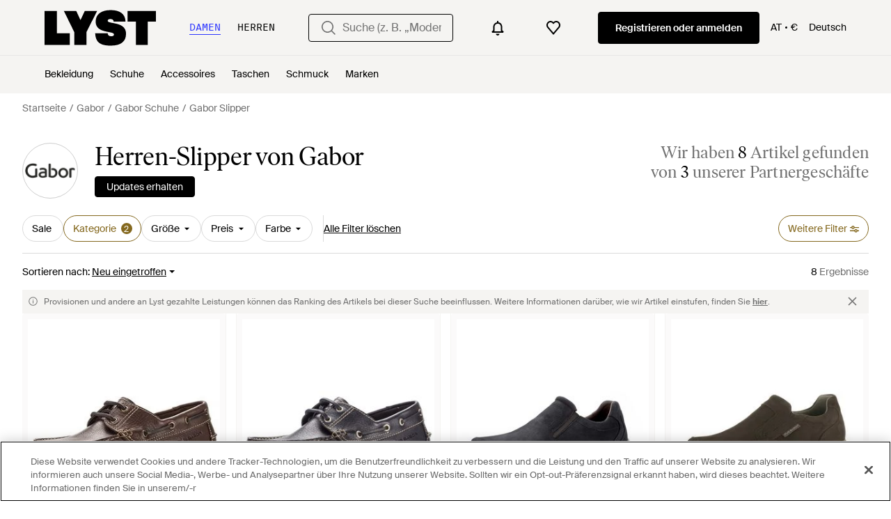

--- FILE ---
content_type: application/javascript
request_url: https://www.lyst.com/de-at/i18n/jsoni18n.js?bundle_ids=feeds.js,runtime.js&version=de_djangojs_1265658229058f97c9dbd75c5706af8e66db404b400da150a225f8a2f67dd023.zip&bundle_hash=d35715a6fc4b75261ce5070e751b177b13b7512b
body_size: 10092
content:
loadCatalog({"catalog": {"product.buy_area.official_store.label": "Offizieller Shop", "product.breadcrumbs.type_by_designer": "{designer_name} {product_type}", "settings.account.help.account_faq": "H\u00e4ufig gestellte Fragen zum Konto", "search.suggestions.other_suggestions.label": "Andere Vorschl\u00e4ge", "settings.account.subscriptions.newsletters.description": "Personalisierte Empfehlungen von Ihren Lieblingsmarken und gespeicherte Suchen", "in_stock_product.compare_prices.price_title": "Preis", "footer.help_info.help_center_link": "Kundendienst", "member_signup.modal.aspirer_acquisition.title": "27.000 Marken. Eine Entscheidung.", "oos_product.product_details_photos_title": "Galerie", "feed.filters.view_items_label": "Artikel ansehen", "footer.help_info.shipping_policy_link": "Versand", "footer.follow_us.instagram_tooltip": "Lyst auf Instagram", "in_stock_product.or_separator": "oder", "feed.filters.no_size_selected": "Keine Gr\u00f6\u00dfen ausgew\u00e4hlt", "account.set_password_contain.title": "Ihr Passwort sollte mindestens enthalten:", "footer.help_info.responsible_sourcing": "Verantwortungsbewusste Beschaffungsstrategie", "promotion_message.promotion_text.active_promotions": "{number} aktive Werbeaktionen", "account.settings.password_min_length": "Bitte verl\u00e4ngern Sie diesen Text auf mindestens {min_chars_count} Zeichen.", "promotion_message.promotion_text.copied_to_clipboard": "In die Zwischenablage kopiert", "account.set_password_contain_1_upper.label": "1 Gro\u00dfbuchstaben", "general.back_btn_text": "Zur\u00fcck", "header.user_dropdown.sign_out": "Abmelden", "product.breadcrumbs.subcategory_by_designer_for_gender": "{for_gender} {designer_name} {product_subcategory}", "in_stock_product.compare_prices.price_and_retailer_tablet_title": "Preis und Einzelh\u00e4ndler", "account.send_reset_link.cta": "Einen Link zum Zur\u00fccksetzen senden", "checkout.buy_now": "Jetzt kaufen", "promotion_message.designer.expired_label": "Abgelaufen", "product.buy_area.select_size.label": "W\u00e4hlen Sie eine Gr\u00f6\u00dfe aus, um den niedrigsten Preis zu erfahren", "settings.change_password.title": "Passwort \u00e4ndern", "footer.links_lyst_news": "Lyst News", "feed.filter.results_amount_partner_label": ["von <span {partner_amount_span_props}>{partner_amount}</span> Partner", "von <span {partner_amount_span_props}>{partner_amount}</span> Partnern"], "footer.follow_us.tiktok_tooltip": "Lyst auf TikTok", "follow_button.label.follow": "Folgen", "oos_product.create_back_in_stock_alert_body": "Wir \u00fcberpr\u00fcfen t\u00e4glich \u00fcber 450 Shops. H\u00f6ren Sie es zuerst, wenn der Artikel wieder auf Lager ist.", "app_header_menu.popular_brands": "Beliebte Marken", "product.buy_area.offer_available.link": "Angebot verf\u00fcgbar", "header.search.placeholder_for_women": "Suche (z. B. \u201eModerne Chelsea Stiefeletten\u201c", "account.register.already_member.label": "Es scheint, Sie sind bereits Mitglied!", "app_download_small_banner.better_in_the_app.description": "Lyst ist in der App noch besser", "app_landing.scan_code.desc": "\u00d6ffnen Sie die Kamera auf Ihrem Telefon zum Scannen und laden Sie die Lyst App kostenlos herunter", "feed.max_price_slider.aria_label": "Schieberegler f\u00fcr den H\u00f6chstpreis", "general.show_more": "Mehr anzeigen", "product.buy_area.alert_me_size.label": "Ich m\u00f6chte benachrichtigt werden", "feed.page_title.type_for_gender_color.designer": "{for_gender}-{product_type} von {designer_name} in {color}", "feed.filters.top_level_category.outerwear": "Oberbekleidung", "designer_updates.get_designer_updates_btn_text": "Updates erhalten", "settings.account.form.subscriptions.on": "An", "product.buy_area.excluding_shipping_free_over.label": "Zzgl. {shipping_cost_format} Versandkosten (Bestellungen \u00fcber {free_shipping_threshold} sind versandkostenfrei)", "in_stock_product.details": "Details", "designer_updates.get_updates_designer.in_spans": "Updates \u00fcber <br><span {designer_name_span_props}>{designer_name}</span> erhalten", "general.or": "oder", "is_product.shop_now.app_overlay_block.title_4": "Diesen Artikel verfolgen und Benachrichtigen zum Schlussverkauf an einem Ort erhalten", "footer.help_info.returns_policy_link": "R\u00fcckgabe", "account.register.return_lead_btn_follow_products_designer": "Follow designer", "general.learn_more_seller": "Mehr \u00fcber diesen Verk\u00e4ufer erfahren", "feed.page_title.subcategory_color.designer": "{product_subcategory} von {designer_name} in {color}", "account.set_password_contain_8_characters.label": "8 Zeichen", "feed.filters.clear_btn_text": "Filter l\u00f6schen", "footer.help_info.private_sellers_link": "K\u00e4ufe von Privatpersonen", "settings.account.country.description": "Damit personalisieren Sie Ihre Einstellungen, sodass Ihnen die Art von Artikeln angezeigt wird, die am besten zu Ihnen passt", "general.more_information": "Weitere Informationen", "settings.account.form.subscription.newsletters.label": "Newsletter", "sale_feed.title.product_taxonomy_for_gender": "{for_gender} {product_taxonomy} im Sale", "feed.store_updates.cta": "Updates erhalten", "settings.account.gender.update_successful": "Ihre Shopping-Pr\u00e4ferenzen wurden aktualisiert", "footer.international.title": "International", "error.general_modal.description": "Es tut uns leid. Es sieht so aus, als ob etwas schiefgelaufen ist.\n\nBitte versuchen Sie es sp\u00e4ter noch einmal.", "feed.filters.top_level_category.cup": "K\u00f6rbchengr\u00f6\u00dfe", "footer.links_about_us": "\u00dcber uns", "in_stock_product.from_retailer": "Von {retailer_name}", "feed.omnibus_disclaimer.label": "Provisionen und andere an Lyst gezahlte Leistungen k\u00f6nnen das Ranking des Artikels bei dieser Suche beeinflussen. Weitere Informationen dar\u00fcber, wie wir Artikel einstufen, finden Sie <a {omnibus_link_props}>hier</a>.", "feed.header.template_material_all": "{category_name} aus {material}", "product.breadcrumbs.type_for_gender": "{for_gender} {product_type}", "settings.account.form.new_password_label": "Neues Passwort", "feed.header.template_color_all": "{category_name} \u2013 {color}", "in_stock_product.size_guide": "Gr\u00f6\u00dfentabelle", "burger_menu.country_selector.currently_selected": "Land & Versand: {country} - {currency_indicator}", "error.oos_modal.description": "Es tut uns leid. Dieses Produkt ist derzeit nicht auf Lager.<br>Wir k\u00f6nnen Sie benachrichtigen, wenn es wieder verf\u00fcgbar ist.", "product.buy_area.more_like_this.label": "Mehr davon ", "promotion_message.promotion_text.limited_time_promotion": "Zeitlich begrenzte Werbeaktion", "general.navigation_app_promo": "Geh\u00f6ren auch Sie zu den 200 Millionen, die bei Lyst shoppen.", "is_product.shop_now.app_overlay_block.title_3": "Schlussverk\u00e4ufe f\u00fcr Ihre geliebten Marken schneller finden", "in_stock_product.lyst_promotion_terms_link": "Lyst Aktionsbedingungen gelten", "product.buy_area.excluding_shipping_info.label": "Zzgl. {shipping_cost_format} Versandkosten", "settings.account.country.update_successful": "Your location has been updated", "feed.filters.recommended": "Empfohlen", "account.register.sign_up_with_provider": "Weiter mit {social_auth_provider}", "checkout.error.bad_domain.message": "Wir konnten dies nicht als g\u00fcltige Adresse erkennen.\n\nBitte pr\u00fcfen Sie sie noch einmal oder versuchen Sie es mit einer anderen Adresse.", "in_stock_product.compare_prices.see_retailer_available_sizes": "Verf\u00fcgbare Gr\u00f6\u00dfen erfahren Sie beim H\u00e4ndler", "product.buy_area.hide_offer.link": "Angebot ausblenden", "promotion_message.currently_active_promotions": "Aktuell laufende Werbeaktionen", "account.reset_password.title": "Ihr Passwort zur\u00fccksetzen", "settings.account.subscriptions.update_successful": "Ihre Einstellungen wurden aktualisiert", "promotion_message.designer.expires_label": "G\u00fcltig bis", "footer.help_info.privacy_and_cookie_policy_link": "Datenschutz & Cookies", "promotion_message.designer.promo_btn_text": "Aktionen", "general.about_retailer": "\u00dcber {retailer_name}", "account.register.legal_agreement.sign_up_and_subscribe_terms": "Durch das Erstellen eines Kontos und das Abonnieren unserer E-Mail-Nachrichten erkl\u00e4ren Sie sich mit Lysts <a {terms_and_conditions_link_props}><em>Allgemeinen Gesch\u00e4ftsbedingungen</em></a> einverstanden. Weitere Informationen dar\u00fcber, wie Lyst Ihre personenbezogenen Daten verwendet und sch\u00fctzt, finden Sie in Lysts  <a {privacy_policy_link_props}><em>Datenschutzrichtlinien</em></a>.", "account.password_reset_confirmation_failed.desc": "Der Link zum Zur\u00fccksetzen des Passworts ist falsch oder wurde bereits benutzt.", "storefront.articles.title": "Vorgestellt in", "in_stock_product.retailer_promotion_terms_link": "{retailer_name} Aktionsbedingungen gelten", "product_card.sold_out": "Ausverkauft", "in_stock_product.see_more_related_btn_label": "Mehr sehen", "product.breadcrumbs.category_by_designer": "{designer_name} {product_category}", "general.sponsored_label": "Gesponsert", "product.buy_area.size_picker.supply_label": "*Die Artikel werden je nach bestellter Gr\u00f6\u00dfe und Verf\u00fcgbarkeit von verschiedenen Stores geliefert, die Gr\u00f6\u00dfenangaben k\u00f6nnen von Store zu Store unterschiedlich sein.", "product_card.product_description.label": "product description", "oos_product.tracking_single_retailer_notification": "1 Einzelh\u00e4ndler wird getrackt", "account.confirm_your_password.label": "Passwort best\u00e4tigen", "account.register.follow_products_deals_designer.title": "Folgen Sie neuen Artikeln und Angeboten von {designer_name}", "product_card.not_available_in_your_country": "In Ihrem Land nicht verf\u00fcgbar.", "account.resend_reset_link.title": "Der Link wurde per E-Mail gesendet", "promotion_message.previously_expired_promotions_number": "Zuvor abgelaufene Werbeaktionen ({number})", "account.register.or_no_password.label": "Oder Sie haben kein Passwort?", "feed.page_title.subcategory_for_gender_color.designer": "{for_gender}-{product_subcategory} von {designer_name} in {color}", "feed.header.template_color": "{for_gender} {category_name} {color}", "account.reset_password.desc": "Das Passwort muss mindestens 8 Zeichen haben. Verwenden Sie kein Passwort, das Sie schon einmal benutzt haben.", "app_landing.available_ios.label": "F\u00fcr iOS und Android verf\u00fcgbar", "feed.filters.category.view_all_categories": "Alle Kategorien ansehen", "feed.page_title.type_color.designer": "{product_type} von {designer_name} in {color}", "follow_button.label.following": "Abonniert", "in_stock_product.from_retailer.in_spans": "<span {from_span_props}>Von</span> <span {retailer_name_span_props}>{retailer_name}</span>", "storefront.modal.button.visit_full_store": "Den ganzen Shop ansehen", "oos_product.info_callout_icon": "Wir haben f\u00fcr Sie heute \u00fcber 600 Einzelh\u00e4ndler gepr\u00fcft. Dieser Artikel ist im Moment nicht verf\u00fcgbar.", "settings.account.form.gender.menswear": "Herrenmode", "footer.help_info.title_variant_b": "Hilfe und Informationen", "survey_terms_and_conditions.title": "Lyst survey sweepstakes official rules", "product.related_products.show_me_more": "Mehr sehen", "settings.account.gender.update_failed": "Problem updating your shopping preferences", "password_reset_complete.app_link_cta.text": "In der App anmelden", "settings.account.subscriptions.title": "Updates per E-Mail", "footer.help_info.become_a_partner_link": "PartnerIn werden", "oos_product.get_notified_when_back_in_stock_btn": "Lassen Sie sich benachrichtigen, wenn der Artikel wieder auf Lager ist", "account.register.legal_agreement.sign_up_checkbox_label": "Ich m\u00f6chte \u00fcber Produkte, Services und Angebote informiert werden und auch personalisierte E-Mails von Lyst erhalten. Sie k\u00f6nnen den Newsletter jederzeit abbestellen.", "checkout.error.unsupported_card.message": "Bitte versuchen Sie es mit einer anderen Zahlungsmethode.\n\nF\u00fcr diese Transaktion wurde Ihnen nichts in Rechnung gestellt.\n", "terms_conditions.terms_conditions_text.view_tcs": "Gesch\u00e4ftsbedingungen ansehen", "checkout.error.payment_refused.title": "Ihre Zahlung wurde nicht ausgef\u00fchrt", "product.buy_area.more_items_like_this.label": "Weitere Artikel wie diesen ansehen", "account.register.incorrect_email.label": "Inkorrektes E-Mail-Format. Bitte versuchen Sie es noch einmal.", "settings.account.subscriptions.update_failed": "Bei Aktualisieren Ihrer Einstellungen gab es ein Problem", "error.checkout.size_needed": "Bitte w\u00e4hlen Sie eine Gr\u00f6\u00dfe aus, um zur Kasse zu gehen", "member_signup.dont_shop_around": "Suchen Sie nicht.", "is_product.shop_now.app_overlay_block.title_1": "In der App gelangen Sie immer schneller zum besten Preis", "footer.help_info.code_of_conduct": "Verhaltenskodex", "account.register.return_lead_btn_follow_search": "Follow search", "settings.account.form.subscriptions.off": "Aus", "feed.omnibus_fashionclip_disclaimer.label": "Diese Ergebnisse werden m\u00f6glicherweise von experimentellen Versionen unserer Algorithmen erstellt. Wenn Sie uns Feedback dazu geben m\u00f6chten, dann teilen Sie es uns bitte <a {omnibus_link_props}>hier</a> mit.", "general.close": "Schlie\u00dfen", "account.create_password.title": "Ein Passwort erstellen", "product.buy_area.lowest_price.label": "Niedrigster Preis", "member_signup.modal.in_stock.title": "Lyst-Mitglied werden und kultige Teile mit intelligenten Preisbenachrichtigungen zu finden.", "feed.header.template_size_for_women_category": "{category} f\u00fcr Damen in Gr\u00f6\u00dfe {size_number} \u2013 {country}", "in_stock_product.compare_prices.compare_prices_title": "Alle Preise miteinander vergleichen", "settings.account.form.confirm_new_password_label": "Neues Passwort best\u00e4tigen", "promotion.button.see_all": "Alle ansehen", "checkout.error.buy_now.message": "Es tut uns leid, es sieht so aus, als w\u00e4re w\u00e4hrend des Zahlungsvorgangs etwas schiefgelaufen. Bitte versuchen Sie es noch einmal.\n\nF\u00fcr diese Transaktion wurde Ihnen nichts berechnet.", "general.less": "weniger", "account.no_email_received_reset_link.label": "Sie haben die E-Mail nicht bekommen?", "account.authentication.password": "Passwort", "storefront.shipping_info.days": "Lieferung innerhalb von {days} m\u00f6glich", "in_stock_product.size_and_fit_text": "Aktuelle Informationen zu Gr\u00f6\u00dfen, Verf\u00fcgbarkeit und Passform erhalten Sie beim H\u00e4ndler.", "in_stock_product.compare_prices_text_link": "Preise vergleichen", "oos_product.info_callout_affiliate_two_retailers": "\u00dcber 600 Einzelh\u00e4ndler heute gepr\u00fcft. Zuletzt gesehen bei {retailer_name} und 1 anderen.", "account.register.legal_agreement.sign_up_opt_in_terms": "Durch das Erstellen eines Kontos, stimmen Sie den <a {terms_and_conditions_link_props}><em>Allgemeinen Gesch\u00e4ftsbedingungen</em></a> von Lyst zu. Wie Lyst Ihre personenbezogenen Daten verwendet und sch\u00fctzt, wird in den <a {privacy_policy_link_props}><em>Datenschutzrichtlinien</em></a> von Lyst erl\u00e4utert.", "feed.filter.no_size_message": "Versuchen Sie eine andere Kategorie, um nach Gr\u00f6\u00dfe zu filtern", "account.invalid_password_format.label": "Ung\u00fcltiges Passwortformat", "in_stock_product.compare_prices.see_more_prices_cta_singular": "{count} weitere Preise ansehen", "oos_product.hero.btn": "\u00c4hnliche Artikel sehen", "member_signup.member_save_products.title": "Lyst ist noch besser, wenn Sie Mitglied sind", "feed.filter.results_amount": ["<span {results_amount_span_props}>{results_amount}</span> Ergebnis", "<span {results_amount_span_props}>{results_amount}</span> Ergebnisse"], "product.breadcrumbs.category_for_gender": "{for_gender} {product_category}", "homepage.module_value_props_sign_up_button": "Anmelden", "account.resend_reset_link.desc": "Wir haben soeben eine E-Mail an {user_email_address} gesendet, um Ihr Passwort zur\u00fcckzusetzen.  Schauen Sie bitte in Ihrem Posteingang nach.", "price_comparison.compare_prices": "Preise vergleichen", "oos_product.info_callout_affiliate": "\u00dcber 600 Einzelh\u00e4ndler heute gepr\u00fcft. Zuletzt gesehen bei {retailer_name}.", "feed.filters.top_level_category.bottoms": "Unterteile", "settings.account.help.contact_us": "Kontakt", "settings.account.subscriptions.notifications.description": "Sofortige Benachrichtigungen, wenn Artikel, die Ihnen gefallen haben, im Angebot oder wieder verf\u00fcgbar sind", "app_header_menu.brands_a_z": "Designer A-Z", "settings.account.form.subscription.promotions.label": "Sonderaktionen", "new_login.email_permission_modal.title": "Bleiben wir in Kontakt", "product.related_products.new_arrivals": "Neuzug\u00e4nge", "general.similar_items": "\u00c4hnliche Artikel", "site_links.view_all": "Alles ansehen", "settings.account.help.help_centre": "Hilfe", "in_stock_product.compare_prices.sizes_title": "Verf\u00fcgbare Gr\u00f6\u00dfen", "feed.filters.top_level_category.shoes": "Schuhe", "checkout.error.shipping_address_refused.message": "Der Einzelh\u00e4ndler versendet nicht an diese Adresse.\n\nBitte versuchen Sie es mit einer anderen Adresse.", "price_comparison.prices_between": "Preise von {min_price} - {max_price}", "general.integer_with_percent_symbol": "{integer}%", "promotion_message.promotions_text.use_code": "Code verwenden:", "in_stock_product.sponsored_by_retailer": "Gesponsert von {retailer_name}", "general.mens": "Herren", "in_stock_product.designer_category_link": "Mehr von {designer} ansehen", "sale_feed.title.product_taxonomy_for_designer": "{product_taxonomy} von {designer_name} im Sale", "member_signup.modal.out_of_stock.title": "Werden Sie Lyst-Mitglied und wir sagen Ihnen, wenn dieser Artikel wieder verf\u00fcgbar ist.", "account.email_sent_check_inbox.label": "E-Mail-Link erfolgreich gesendet. Bitte schauen Sie in Ihrem Posteingang nach", "in_stock_product.compare_prices.out_of_stock_option": "Ausverkauft", "product.breadcrumbs.category_by_designer_for_gender": "{for_gender} {designer_name} {product_category}", "oos_product.create_back_in_stock_alert_title": "Benachrichtigung erhalten, wenn der Artikel wieder verf\u00fcgbar ist...", "designer_shop.designer_gender_page_title": "{designer_name} f\u00fcr {for_gender} ", "in_stock_product.related": "\u00c4hnliche Artikel", "in_stock_product.compare_prices.shipping_and_size_tablet_title": "Versand und Gr\u00f6\u00dfe", "header.gender.men": "Herren", "account.register.email_link_sign_in.cta": "Senden Sie mir einen Link zum Anmelden per E-Mail", "header.search.placeholder_for_men": "Suche (z. B. \"Acne Jeans\")", "error.general_modal.title": "Es ist etwas schiefgelaufen.", "account.register.legal_agreement.sign_up_opt_in_terms_us_version": "Wenn Sie ein Konto anlegen, stimmen Sie den <a {terms_and_conditions_link_props}><em>Allgemeinen Gesch\u00e4ftsbedingungen</em></a> von Lyst zu und willigen ein, Updates per E-Mail von Lyst zu erhalten. Um mehr dar\u00fcber zu erfahren, wie Lyst Iher pers\u00f6nlichen Daten nutzt und sch\u00fctzt, lesen Sie die <a {privacy_policy_link_props}><em>Datenschutzrichtlinie</em></a> von Lyst.", "member_signup.generic_member.title": "Lyst ist besser, wenn Sie Mitglied sind. Melden Sich sich an oder registrieren Sie sich und werden Sie Fashion-Insider.", "feed.filters.color_title": "Farbe", "burger_menu.my_list_section_title": "Mein Lyst", "feed.filters.sort_by": "Sortieren nach", "account.register.follow_products_deals_store.title": "Folgen Sie neuen Artikeln und Angeboten von {retailer_name}", "new_login.email_permission_modal.cta": "Abonnieren", "oos_product.info_callout_no_retailers": "Wir haben f\u00fcr Sie heute \u00fcber 600 Einzelh\u00e4ndler gepr\u00fcft. Dieser Artikel ist in Ihrer Region nicht verf\u00fcgbar.", "account.log_in.title": "Anmelden", "product_card.promo_label.sale": "Sale", "account.send_email_reset_password.title": "Wir senden Ihnen einen Link per E-Mail, mit dem Sie Ihr Passwort zur\u00fccksetzen k\u00f6nnen.", "settings.account.help.title": "Sie brauchen Hilfe?", "feed.min_price_slider.aria_label": "Schieberegler f\u00fcr den Mindestpreis", "feed.filters.price_high_low": "Preis (hoch - niedrig)", "sale_feed.header.designer": "{designer_name} reduziert", "settings.account.save_success_alert_txt": "Ihr Konto wurde aktualisiert", "account.set_country_btn_text": "Land festlegen", "feed.filter.category_size_error": "Es tut uns leid, wir k\u00f6nnen f\u00fcr diese Kategorie keine Gr\u00f6\u00dfen finden", "in_stock_product.compare_prices.retailer_title": "Einzelh\u00e4ndler", "product_card.promo_label.low_stock": "Geringe Best\u00e4nde", "oos_product.back_in_stock_alert_is_active_title": "Sie erhalten eine Benachrichtigung, wenn der Artikel wieder verf\u00fcgbar ist...", "account.forgot_password.link": "Passwort vergessen", "general.previous_btn": "Zur\u00fcck", "error.oos_modal.title": "Dieses Produkt ist ausverkauft", "oos_product.tracking_mutiple_retailers_notification": "Bei {retailer_count} Einzelh\u00e4ndlern getrackt", "general.see_all": "Alle ansehen", "tooltip.wishlist": "Zu Ihrer Wunschliste hinzuf\u00fcgen und Preisbenachrichtigungen erhalten.", "general.change": "\u00c4ndern", "feed.product_count.label_v2.in_spans": ["Wir haben <span {count_span_props}>{count}</span> Artikel gefunden", "Wir haben <span {count_span_props}>{count}</span> Artikel gefunden"], "settings.account.gender.title": "Was shoppen Sie haupts\u00e4chlich?", "burger_menu.more_category_link": "Mehr", "account.set_password_contain_1_lower.label": "1 Kleinbuchstaben", "feed.filters.category.all_categories": "Alle Kategorien", "account.all_benefits.value_prop.label": "Erhalten Sie Benachrichtigungen zu einzelnen Artikeln. Speichern Sie ihre Suchen und erstellen Sie eine Wunschliste", "promotion.button.load_more": "Mehr laden", "in_stock_product.out_of_stock_size": "Ihre Gr\u00f6\u00dfe wird nicht angezeigt?", "footer.help_info.s172_statement": "Erkl\u00e4rung zu Paragraph 172 Companies Act 2016", "settings.account.set_password_prompt": "Sie haben f\u00fcr dieses Konto kein Passwort festgelegt. Vielleicht haben Sie sich \u00fcber Facebook oder Google eingeloggt? Um Ihre Kontoeinstellungen zu \u00e4ndern, m\u00fcssen Sie zuerst <em><a {password_reset_link_props}>Ihr Passwort zur\u00fccksetzen</a></em>.", "feed.filters.price_low_high": "Preis (niedrig - hoch)", "product.buy_area.compare_count_prices.cta": "{count} Preise vergleichen", "general.free_shipping": "Gratis Versand", "header.navigation.sign_in_log_in.cta": "Registrieren oder anmelden", "general.skip_navigation.label": "Navigation \u00fcberspringen", "in_stock_product.see_size_information": "Siehe Gr\u00f6\u00dfenangaben", "product.buy_area.store_size.label": "Gr\u00f6\u00dfe im Store", "feed.filters.mobile_clear_all_btn_text": "Alle Filter l\u00f6schen", "storefront.modal.title.seller_details": "\u00dcber den Verk\u00e4ufer", "product.buy_area.schema_size.label": "{schema_size} Gr\u00f6\u00dfe", "search.suggestions.recent_searches.label": "Letzte Suchen", "search.suggestions.top_result.label": "Bestes Ergebnis", "price_comparison.price_options": "Preisoptionen", "product_card.promo_label.trending": "Angesagt", "general.filters": "Filter", "feed.filters.no_gender": "F\u00fcr welches Geschlecht shoppen Sie heute?", "input.field.required": "Dieses Feld bitte ausf\u00fcllen.", "general.continue": "Weiter", "footer.help_info.terms_and_conditions_link": "Allgemeine Gesch\u00e4ftsbedingungen", "checkout.error.unsupported_card.title": "Ihre Karte wird nicht unterst\u00fctzt", "settings.account.subscriptions.receiving_emails_to": "Sie erhalten derzeit Updates an die folgende E-Mail-Adresse <b>{email}</b>.", "error.500.title": "Entschuldigung, etwas ist schief gegangen.", "settings.account.title": "Kontoeinstellungen", "header.country_picker.label": "country picker", "new_login.email_permission_modal.body": "Erhalten Sie Insider-Informationen dar\u00fcber, was neu ist und was bald ausverkauft ist. Wir verfolgen alle Preis- und Lagerbestands\u00e4nderungen, damit Sie Ihre Lieblingsprodukte nicht verpassen.", "settings.account.form.subscription.notifications.label": "Benachrichtigungen", "feed.filters.mobile_cancel_btn_text": "Abbrechen", "footer.help_info.product_ranking_link": "Informationen zum Ranking von Artikeln", "settings.account.country.update_failed": "Problem updating your location", "product.related_products.related_searches": "\u00c4hnliche Suchen", "storefront.joined_date": "Beigetreten {date}", "oos_product.create_back_in_stock_alert_btn_text": "Benachrichtigung abonnieren", "oos_product.info_callout_affiliate_multiple_retailers": "\u00dcber 600 Einzelh\u00e4ndler heute gepr\u00fcft. Zuletzt gesehen bei {retailer_name} und {retailer_count} anderen.", "settings.account.password_change": "Passwort \u00e4ndern", "password_reset_complete.title": "Sie haben ein neues Passwort!", "burger_menu.country_selector": "Land: {country} - {currency_indicator}", "settings.account.gender.description": "Damit personalisieren Sie Ihre Einstellungen, sodass Ihnen die Art von Artikeln angezeigt wird, die am besten zu Ihnen passt", "account.register.return_lead_title_follow_search": "Follow new search results for \"{search_terms}\"", "sale_feed.header.designer_for_gender": "{designer_name} f\u00fcr {for_gender} im Angebot", "feed.filters.top_level_category.dresses": "Kleider", "general.more": "mehr", "checkout.error.payment_method.message": "Es tut uns leid, es sieht so aus, als w\u00e4re etwas schiefglaufen. Bitte versuchen Sie es noch einmal.\n\nIhnen wurde zu diesem Zeitpunkt nichts in Rechnung gestellt.", "oos_product.signup_bis_alert_set.button": "Benachrichtigung bei Wiederverf\u00fcgbarkeit aktiviert", "footer.help_info.developers_link": "Entwickler", "privacy_policy.california_privacy_rights.do_not_sell_or_share.label": "Meine personenbezogenen Daten nicht verkaufen oder weitergeben", "footer.follow_us.x_tooltip": "Lyst auf X", "related_products.main_heading": "\u00c4hnliche Artikel", "feed.browse_title": "Durchst\u00f6bern", "product.breadcrumbs.subcategory_by_designer": "{designer_name} {product_subcategory}", "burger_menu.language_selector": "Sprache: {language}", "product.buy_area.lyst_shop_partner": "Shop-Partner von Lyst", "storefront.verified.disclaimer": "Das Verifizierungszeichen bedeutet, dass ein Konto anhand seiner Aktivit\u00e4ten in unserer App/auf unserer Website verifiziert wurde.", "feed.product_count.label": ["{count} Artikel", "{count} Artikel"], "feeds.curated_products.related_category": "\u00c4hnliche Kategorien", "account.register.form.enter_email.placeholder": "Geben Sie Ihre E-Mail-Adresse ein, um sich anzumelden oder zu registrieren", "product.breadcrumbs.type_by_designer_for_gender": "{for_gender} {designer_name} {product_type}", "feed.filters.top_level_category.tops": "Oberteile", "in_stock_product.compare_prices.see_more_prices_cta": "{count} weitere Preise ansehen", "feed.filters.top_level_category.underwear": "Unterw\u00e4sche", "paginated_carousel.next_btn_txt": "Weiter", "account.set_country": "Ihr Land festlegen", "account.register.login_here.link": "Hier anmelden", "account.save_new_password.cta": "Neues Passwort speichern", "footer.help_info.payments_link": "Zahlungen", "account.error.email_password_combination.label": "Wir konnten diese Kombination aus E-Mail und Passwort nicht finden. Bitte versuchen Sie es noch einmal", "account.register.only_fashion_website.title": "Die einzige Modeseite, die Sie brauchen", "product.buy_area.buy_now": "Jetzt kaufen", "product_card.more_colors_available": "Mehr Farben erh\u00e4ltlich", "wishlist_items.current_user_not_saved_items_desc1": "F\u00fcgen Sie Ihre Lieblingsartikel auf Ihre Wunschliste. Diese erscheinen dann hier", "app_download_small_banner.general.title": "Lyst App herunterladen", "footer.help_info.contact_link": "Kontakt", "create_lyst.categories.option.one_category.category_select_placeholder": "Kategorie ausw\u00e4hlen", "feed.filters.category.view_all_category_name": "Alle {category_name} ansehen", "storefront.shipping_info.country": "Versendet nach {country}", "header.gender.women": "Damen", "account.register.welcome_back.title": "Willkommen zur\u00fcck, bitte melden Sie sich bei Ihrem Konto an.", "checkout.shipping_billing_form.header": "Liefer- und Rechnungsadresse", "save_for_later.cta.variant_b": "Angebote verfolgen", "feed.created_by_lyst.label": "Erstellt von Lyst", "general.read_less": "Weniger lesen", "footer.links_categories": "Kategorien", "product.breadcrumbs.subcategory_for_gender": "{for_gender} {product_subcategory}", "product.buy_area.buy_direct_btn_text": "Gleich kaufen", "wishlist.signup_overlay_cta": "Melden Sie sich an, um eine Wunschliste zu erstellen", "app_download_small_banner.general.cta": "\u00d6ffnen", "feed.filters.top_level_category.band": "Unterbrustumfang", "general.womens": "Damen", "general.next_btn": "Weiter", "account.two_passwords_no_match.label": "Die zwei Passwortfelder stimmen nicht \u00fcberein.", "promotion_message.promotion_text.single_active_promotion": "1 laufende Werbeaktion", "feed.header.template_size_for_men_category": "{category} f\u00fcr Herren in Gr\u00f6\u00dfe {size_number} \u2013 {country}", "feed.header.template_material": "{material} {category_name} {for_gender}", "feed.page_title.template_color_no_discount_designer": "{category_name} von {designer_name} in {color}", "product.buy_area.see_more_sizes": "Klicken und mehr Gr\u00f6\u00dfen sehen", "feed.filter.all_filters": "Alle Filter", "settings.account.form.gender.womenswear": "Damenmode", "footer.links_lyst_insights": "LYST INSIGHTS", "member_signup.modal.aspirer_acquisition.subtitle": "Unabh\u00e4ngig davon, ob Sie etwas f\u00fcr den Moment suchen oder eine langj\u00e4hrige Garderobe aufbauen m\u00f6chten, Lyst ist f\u00fcr Sie da. Melden Sie sich an, um Ratschl\u00e4ge von Experten zu bekommen und shoppen Sie smarter mit Lyst.", "in_stock_product.size_and_fit": "Gr\u00f6\u00dfe und Passform", "product.view_seller_details": "Verk\u00e4uferdetails anzeigen", "footer.help_info.modern_slavery_statement": "Erkl\u00e4rung zur modernen Sklaverei", "feed.retailers_count.label_v2.in_spans": ["von <span {count_span_props}>{count}</span> unserer Partnergesch\u00e4fte", "von <span {count_span_props}>{count}</span> unserer Partnergesch\u00e4fte"], "in_stock_product.compare_prices.store_title": "Informationen zum Shop", "checkout.payment.header": "Zahlung", "account.set_password_contain_1_number.label": "1 Ziffer", "curated_ads.curated_by_lyst": "Zusammengestellt von Lyst", "feed_sort.option_label.last_saved": "Zuletzt gespeichert", "back_to_top": "Zur\u00fcck zum Seitenanfang", "error.400.title": "Es tut uns leid, aber etwas ist schief gegangen.", "designer_updates.get_updates_designer_category.in_spans": "Updates \u00fcber {designer_name}<br><span {designer_name_span_props}>{designer_name} {product_taxonomy}</span> erhalten", "burger_menu.country_selector.title": "Land oder Region", "feeds.empty_message": "Entschuldigung, keine passenden Artikel gefunden.", "feed.sort.mobile_btn_text": "Sortieren", "footer.mobile.text": "Mehr \u00fcber die neue Lyst App f\u00fcr iPhone, iPad und Android erfahren.", "checkout.error.payment_refused.message": "Bitte \u00fcberpr\u00fcfen Sie Ihre Angaben oder versuchen Sie es mit einer anderen Zahlungsmethode. Wenn Sie den Fehler weiterhin sehen, wenden Sie sich bitte an Ihre Bank.\n\nF\u00fcr diese Transaktion wurde Ihnen nichts in Rechnung gestellt.", "feed.filters_size_category_first.description": "Bitte w\u00e4hlen Sie zun\u00e4chst die Kategorie aus, wenn Sie nach Gr\u00f6\u00dfe filtern m\u00f6chten", "feed.following_store_or_brand.label": "Abonniert", "product.buy_area.checkout_lyst.label": "Checkout \u00fcber Lyst", "footer.follow_us.facebook_tooltip": "Lyst auf Facebook", "checkout.page_title": "Kasse", "burger_menu.language_selector.title": "Sprache", "feed.filters.top_level_category.suits_and_tailoring": "Anz\u00fcge und Ma\u00dfanfertigungen", "account.register.return_lead_btn_follow_products_store": "Follow store", "member_signup.modal.on_sale.title": "Lyst-Mitglied werden und Preisbenachrichtigungen f\u00fcr Ihre Lieblingsartikel erhalten.", "product_edit_button.label": "Produkt bearbeiten", "cookie_notification.cookie_settings.title": "Cookie Einstellungen", "feed.filters.more_filters_title": "Weitere Filter", "footer.links_careers": "Karriere", "lyst_type.retailer": "Shop", "feed.editorial.recommended": "Empfehlungen f\u00fcr Sie", "header.product_search.label": "product search", "footer.help_info.intellectual_property_link": "Geistiges Eigentum", "paginated_carousel.prev_btn_txt": "Zur\u00fcck", "sale_feed.title.product_taxonomy_for_designer_and_gender": "{product_taxonomy} von {designer_name} f\u00fcr {for_gender} im Sale", "account.set_password_contain_1_special.label": "1 Sonderzeichen", "feed.curated_products.looking_for_something.title": "Suchen Sie etwas Bestimmtes?", "feed.filters.discount_high_low": "Rabatt (hoch - niedrig)", "toast.item_added_to_wishlist": "Artikel zur Wunschliste hinzugef\u00fcgt.", "product.buy_from_store": "Im Store kaufen", "app_landing.scan_code.title": "Scannen Sie den Code mit Ihrem Telefon", "checkout.delivery_method.header": "Versandart", "password_reset_complete.website_link.text": "Auf der Webseite anmelden", "general.show_less": "Weniger anzeigen", "general.read_and_shop": "Lesen und shoppen", "oos_product.oos.label": "Ausverkauft", "account.resend_login_link.desc": "Wir haben gerade eine E-Mail an {user_email_address} gesendet, damit Sie sich anmelden k\u00f6nnen. Bitte sehen Sie in Ihrem Posteingang nach.", "in_stock_product.compare_prices.compare_prices_desc": "Die besten Preise, die wir in 450 Gesch\u00e4ften gefunden haben. ", "settings.account.form.current_password_label": "Aktuelles Passwort *", "general.select": "Ausw\u00e4hlen", "settings.account.form.email_label": "E-Mail-Adresse", "member_signup.member_products_love.title": "Lyst ist besser, wenn Sie Mitglied sind. Melden Sie sich an oder registrieren Sie sich und speichern Sie die Artikel, die Sie lieben.", "product.buy_area.select_size_menu.title": "Gr\u00f6\u00dfe ausw\u00e4hlen", "account.password_reset_confirmation_failed.title": "Best\u00e4tigung der Passwortr\u00fccksetzung fehlgeschlagen", "footer.mobile.image_alt_text": "Im App Store herunterladen", "suggestion_card.shop_sale_btn_label": "Im Sale shoppen", "feed.filters.newest": "Neu eingetroffen", "footer.help_info.refund_policy_link": "R\u00fcckerstattungen", "in_stock_product.sizes_heading": "Gr\u00f6\u00dfen auf Lager", "in_stock_product.saved": "Gespeichert", "product.buy_area.size_stock_disclaimer": "Alles \u00fcber den aktuellen Lagerstatus, verf\u00fcgbare Gr\u00f6\u00dfen und Aktionen erfahren Sie direkt von {retailer_name}", "account.resend_reset_link.cta": "Link zum Zur\u00fccksetzen erneut senden", "account.create_account.title": "Ein Konto einrichten", "settings.account.subscriptions.promotions.description": "Gelegentliche Sonderaktionen oder Rabatte von Shops, die Ihnen gefallen", "general.read_more": "Mehr lesen", "product.buy_area.sizes_more_count.label": "+ {count} weitere", "lyst_type.designer": "Marke", "in_stock_product.store_comparison_title": "Shop Vergleich", "product.product_more_details_try_instead": "Nicht Ihr Stil? Wie w\u00e4re es damit:", "settings.account.updating": "Ihre Einstellungen aktualisieren", "feed_pagination.summary_showing_products": "{current_product_count} von {total_product_count} werden angezeigt"}, "formats": {"DECIMAL_SEPARATOR": ",", "THOUSAND_SEPARATOR": ".", "NUMBER_GROUPING": 3}, "plural": "(n != 1)"})